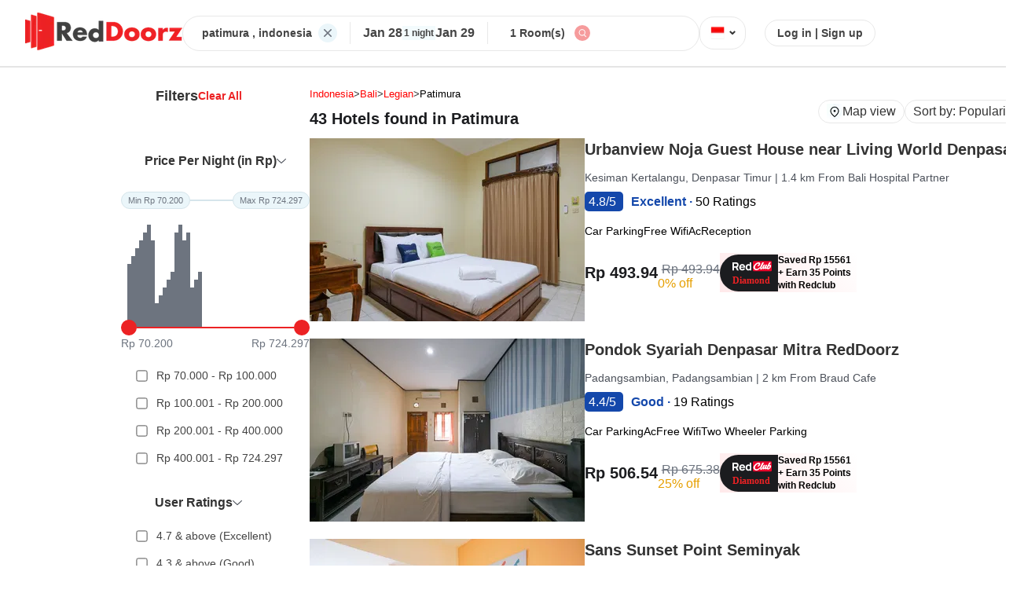

--- FILE ---
content_type: image/svg+xml
request_url: https://images.reddoorz.com/mweb/images/listing/cross-list.svg
body_size: 21
content:
<svg xmlns="http://www.w3.org/2000/svg" width="24" height="24" viewBox="0 0 24 24"><g data-name="Group 8345" transform="translate(24) rotate(90)"><circle cx="12" cy="12" r="12" fill="#ebf6fa" data-name="Ellipse 207" transform="translate(0 24) rotate(-90)"/><path fill="#6d747f" d="M15.577 16.757 12 13.18l-3.578 3.577a.84.84 0 0 1-.588.244.83.83 0 0 1-.589-.244.833.833 0 0 1 0-1.18L10.822 12 7.245 8.423a.83.83 0 0 1 0-1.178.83.83 0 0 1 1.178 0l3.578 3.577 3.577-3.577a.83.83 0 0 1 1.179 0 .833.833 0 0 1 0 1.178L13.179 12l3.578 3.577a.835.835 0 0 1 0 1.18.84.84 0 0 1-.589.244.84.84 0 0 1-.591-.244" data-name="Union 4"/></g></svg>